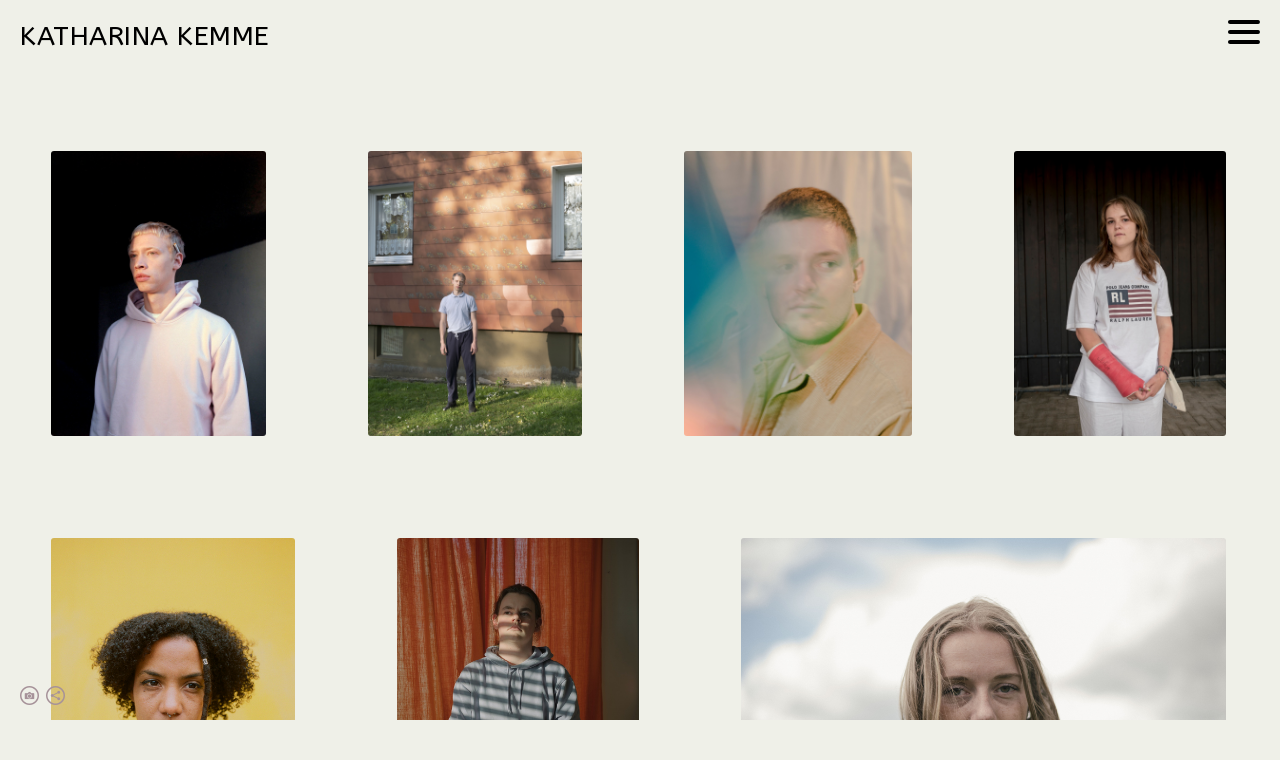

--- FILE ---
content_type: text/html; charset=UTF-8
request_url: https://www.katharinakemme.com/momente
body_size: 8461
content:
<!doctype html>
<html lang="en" site-body ng-controller="baseController" prefix="og: http://ogp.me/ns#">
<head>
        <title>Portrait</title>
    <base href="/">
    <meta charset="UTF-8">
    <meta http-equiv="X-UA-Compatible" content="IE=edge,chrome=1">
    <meta name="viewport" content="width=device-width, initial-scale=1">

    <link rel="manifest" href="/manifest.webmanifest">

	
    <meta name="keywords" content="katharinakemme.com, Portrait, Katharina Kemme, Fotografin, Fotografie, Freelance, Reportage, Foto, Photography, Picture, documentary, editorial">
    <meta name="generator" content="katharinakemme.com">
    <meta name="author" content="katharinakemme.com">

    <meta itemprop="name" content="Portrait">
    <meta itemprop="url" content="https://www.katharinakemme.com/momente">

    <link rel="alternate" type="application/rss+xml" title="RSS Portrait" href="/extra/rss" />
    <!-- Open Graph data -->
    <meta property="og:title" name="title" content="Portrait">

	
    <meta property="og:site_name" content="Katharina Kemme">
    <meta property="og:url" content="https://www.katharinakemme.com/momente">
    <meta property="og:type" content="website">

            <!--    This part will not change dynamically: except for Gallery image-->

    <meta property="og:image" content="https://dvqlxo2m2q99q.cloudfront.net/000_clients/425205/page/425205EwOESUzk.jpg">
    <meta property="og:image:height" content="2654">
    <meta property="og:image:width" content="1991">

    
    <meta property="fb:app_id" content="291101395346738">

    <!-- Twitter Card data -->
    <meta name="twitter:url" content="https://www.katharinakemme.com/momente">
    <meta name="twitter:title" content="Portrait">

	
	<meta name="twitter:site" content="Katharina Kemme">
    <meta name="twitter:creator" content="katharinakemme.com">

    <link rel="dns-prefetch" href="https://cdn.portfolioboxdns.com">

    	
	<link rel="icon" href="https://dvqlxo2m2q99q.cloudfront.net/000_clients/425205/file/32x32-425205jaaaUKVI.ico" type="image/x-icon" />
    <link rel="shortcut icon" href="https://dvqlxo2m2q99q.cloudfront.net/000_clients/425205/file/32x32-425205jaaaUKVI.jpg" type="image/jpeg" />
    <link rel="apple-touch-icon" sizes="57x57" href="https://dvqlxo2m2q99q.cloudfront.net/000_clients/425205/file/57x57-425205jaaaUKVI.jpg" type="image/jpeg" />
	<link rel="apple-touch-icon" sizes="114x114" href="https://dvqlxo2m2q99q.cloudfront.net/000_clients/425205/file/114x114-425205jaaaUKVI.jpg" type="image/jpeg" />
	<link rel="apple-touch-icon" sizes="72x72" href="https://dvqlxo2m2q99q.cloudfront.net/000_clients/425205/file/72x72-425205jaaaUKVI.jpg" type="image/jpeg" />
	<link rel="apple-touch-icon" sizes="144x144" href="https://dvqlxo2m2q99q.cloudfront.net/000_clients/425205/file/144x144-425205jaaaUKVI.jpg" type="image/jpeg" />
	<link rel="apple-touch-icon" sizes="60x60" href="https://dvqlxo2m2q99q.cloudfront.net/000_clients/425205/file/60x60-425205jaaaUKVI.jpg" type="image/jpeg" />
	<link rel="apple-touch-icon" sizes="120x120" href="https://dvqlxo2m2q99q.cloudfront.net/000_clients/425205/file/120x120-425205jaaaUKVI.jpg" type="image/jpeg" />
	<link rel="apple-touch-icon" sizes="76x76" href="https://dvqlxo2m2q99q.cloudfront.net/000_clients/425205/file/76x76-425205jaaaUKVI.jpg" type="image/jpeg" />
	<link rel="apple-touch-icon" sizes="152x152" href="https://dvqlxo2m2q99q.cloudfront.net/000_clients/425205/file/152x152-425205jaaaUKVI.jpg" type="image/jpeg" />
	<link rel="apple-touch-icon" sizes="196x196" href="https://dvqlxo2m2q99q.cloudfront.net/000_clients/425205/file/196x196-425205jaaaUKVI.jpg" type="image/jpeg" />
	<link rel="mask-icon" href="https://dvqlxo2m2q99q.cloudfront.net/000_clients/425205/file/16x16-425205jaaaUKVI.svg">
	<link rel="icon" href="https://dvqlxo2m2q99q.cloudfront.net/000_clients/425205/file/196x196-425205jaaaUKVI.jpg" type="image/jpeg" />
	<link rel="icon" href="https://dvqlxo2m2q99q.cloudfront.net/000_clients/425205/file/192x192-425205jaaaUKVI.jpg" type="image/jpeg" />
	<link rel="icon" href="https://dvqlxo2m2q99q.cloudfront.net/000_clients/425205/file/168x168-425205jaaaUKVI.jpg" type="image/jpeg" />
	<link rel="icon" href="https://dvqlxo2m2q99q.cloudfront.net/000_clients/425205/file/96x96-425205jaaaUKVI.jpg" type="image/jpeg" />
	<link rel="icon" href="https://dvqlxo2m2q99q.cloudfront.net/000_clients/425205/file/48x48-425205jaaaUKVI.jpg" type="image/jpeg" />
	<link rel="icon" href="https://dvqlxo2m2q99q.cloudfront.net/000_clients/425205/file/32x32-425205jaaaUKVI.jpg" type="image/jpeg" />
	<link rel="icon" href="https://dvqlxo2m2q99q.cloudfront.net/000_clients/425205/file/16x16-425205jaaaUKVI.jpg" type="image/jpeg" />
	<link rel="icon" href="https://dvqlxo2m2q99q.cloudfront.net/000_clients/425205/file/128x128-425205jaaaUKVI.jpg" type="image/jpeg" />
	<meta name="application-name" content="Katharina Kemme"/>
	<meta name="theme-color" content="#eff0e8">
	<meta name="msapplication-config" content="browserconfig.xml" />

	<!-- sourcecss -->
<link rel="stylesheet" href="https://cdn.portfolioboxdns.com/pb3/application/_output/pb.out.front.ver.1753775869462.css" />
<!-- /sourcecss -->

    

</head>
<body id="pb3-body" pb-style="siteBody.getStyles()" style="visibility: hidden;" ng-cloak class="{{siteBody.getClasses()}}" data-rightclick="{{site.EnableRightClick}}" data-imgshadow="{{site.ThumbDecorationHasShadow}}" data-imgradius="{{site.ThumbDecorationBorderRadius}}"  data-imgborder="{{site.ThumbDecorationBorderWidth}}">

<img ng-if="site.LogoDoUseFile == 1" ng-src="{{site.LogoFilePath}}" alt="" style="display:none;">

<pb-scrol-to-top></pb-scrol-to-top>

<div class="containerNgView" ng-view autoscroll="true" page-font-helper></div>

<div class="base" ng-cloak>
    <div ng-if="base.popup.show" class="popup">
        <div class="bg" ng-click="base.popup.close()"></div>
        <div class="content basePopup">
            <div ng-include="base.popup.view"></div>
        </div>
    </div>
</div>

<logout-front></logout-front>

<script src="https://cdn.portfolioboxdns.com/pb3/application/_output/3rd.out.front.ver.js"></script>

<!-- sourcejs -->
<script src="https://cdn.portfolioboxdns.com/pb3/application/_output/pb.out.front.ver.1753775869462.js"></script>
<!-- /sourcejs -->


<script>
    var isLoadedFromServer = true;
    var seeLiveMobApp = "";

    if(seeLiveMobApp == true || seeLiveMobApp == 1){
        if(pb.utils.isMobile() == true){
            pbAng.isMobileFront = seeLiveMobApp;
        }
    }
    var serverData = {
        siteJson : {"Guid":"15188h6sYrkS6TAy","Id":425205,"Url":"katharinakemme.com","IsUnpublished":0,"SecondaryUrl":"katharinakemme.com","AccountType":1,"LanguageId":0,"IsSiteLocked":0,"MetaValidationTag":null,"CustomCss":"","CustomHeaderBottom":null,"CustomBodyBottom":"","MobileLogoText":"Katharina Kemme","MobileMenuBoxColor":"#fafafa","MobileLogoDoUseFile":0,"MobileLogoFileName":null,"MobileLogoFileHeight":null,"MobileLogoFileWidth":null,"MobileLogoFileNameS3Id":null,"MobileLogoFilePath":null,"MobileLogoFontFamily":"'Josefin Sans', sans-serif","MobileLogoFontSize":"12px","MobileLogoFontVariant":600,"MobileLogoFontColor":"#000000","MobileMenuFontFamily":"'Josefin Sans', sans-serif","MobileMenuFontSize":"14px","MobileMenuFontVariant":600,"MobileMenuFontColor":"#4f4f4f","MobileMenuIconColor":"#4f4f4f","SiteTitle":"Katharina Kemme","SeoKeywords":"Katharina Kemme, Fotografin, Fotografie, Freelance, Reportage, Foto, Photography, Picture, documentary, editorial","SeoDescription":"Katharina Kemme Photographer based in Essen, Germany","ShowSocialMediaLinks":1,"SocialButtonStyle":2,"SocialButtonColor":"#a69299","SocialShowShareButtons":1,"SocialFacebookShareUrl":"Like","SocialFacebookUrl":null,"SocialTwitterUrl":null,"SocialFlickrUrl":null,"SocialLinkedInUrl":null,"SocialGooglePlusUrl":null,"SocialPinterestUrl":null,"SocialInstagramUrl":"https:\/\/www.instagram.com\/katharina.kemme","SocialBlogUrl":null,"SocialFollowButton":0,"SocialFacebookPicFileName":"","SocialHideLikeButton":1,"SocialFacebookPicFileNameS3Id":null,"SocialFacebookPicFilePath":null,"BgImagePosition":1,"BgUseImage":0,"BgColor":"#eff0e8","BgFileName":null,"BgFileWidth":null,"BgFileHeight":null,"BgFileNameS3Id":null,"BgFilePath":null,"BgBoxColor":"#383838","LogoDoUseFile":0,"LogoText":"Katharina Kemme","LogoFileName":null,"LogoFileHeight":null,"LogoFileWidth":null,"LogoFileNameS3Id":null,"LogoFilePath":null,"LogoDisplayHeight":"63px","LogoFontFamily":"'ABeeZee', sans-serif","LogoFontVariant":"regular","LogoFontSize":"27px","LogoFontColor":"#000000","LogoFontSpacing":"1px","LogoFontUpperCase":1,"ActiveMenuFontIsUnderline":0,"ActiveMenuFontIsItalic":0,"ActiveMenuFontIsBold":0,"ActiveMenuFontColor":"#000000","HoverMenuFontIsUnderline":0,"HoverMenuFontIsItalic":0,"HoverMenuFontIsBold":0,"HoverMenuBackgroundColor":null,"ActiveMenuBackgroundColor":null,"MenuFontFamily":"'Josefin Sans', sans-serif","MenuFontVariant":600,"MenuFontSize":"12px","MenuFontColor":"#4f4f4f","MenuFontColorHover":"#000000","MenuBoxColor":"#fafafa","MenuBoxBorder":1,"MenuFontSpacing":"8px","MenuFontUpperCase":1,"H1FontFamily":"'Josefin Sans', sans-serif","H1FontVariant":700,"H1FontColor":"#3d3d3d","H1FontSize":"22px","H1Spacing":"1px","H1UpperCase":1,"H2FontFamily":"'Josefin Sans', sans-serif","H2FontVariant":600,"H2FontColor":"#3d3d3d","H2FontSize":"18px","H2Spacing":"1px","H2UpperCase":1,"H3FontFamily":"'Josefin Sans', sans-serif","H3FontVariant":600,"H3FontColor":"#3d3d3d","H3FontSize":"14px","H3Spacing":"8px","H3UpperCase":0,"PFontFamily":"Assistant","PFontVariant":"regular","PFontColor":"#4f4f4f","PFontSize":"12px","PLineHeight":"30px","PLinkColor":"#0da9d9","PLinkColorHover":"#09a2b0","PSpacing":"1px","PUpperCase":0,"ListFontFamily":"'Josefin Sans', sans-serif","ListFontVariant":700,"ListFontColor":"#4f4f4f","ListFontSize":"10px","ListSpacing":"7px","ListUpperCase":1,"ButtonColor":"#4f4f4f","ButtonHoverColor":"#778b91","ButtonTextColor":"#ffffff","SiteWidth":3,"ImageQuality":0,"DznLayoutGuid":31,"DsnLayoutViewFile":"right03","DsnLayoutTitle":"right03","DsnLayoutType":"wide","DsnMobileLayoutGuid":9,"DsnMobileLayoutViewFile":"mobilemenu09","DsnMobileLayoutTitle":"mobilemenu09","FaviconFileNameS3Id":0,"FaviconFileName":"144x144-425205jaaaUKVI.jpg","FaviconFilePath":"https:\/\/dvqlxo2m2q99q.cloudfront.net\/000_clients\/425205\/file\/144x144-425205jaaaUKVI.jpg","ThumbDecorationBorderRadius":"3px","ThumbDecorationBorderWidth":"0px","ThumbDecorationBorderColor":"#000000","ThumbDecorationHasShadow":0,"MobileLogoDisplayHeight":"0px","IsFooterActive":1,"FooterContent":"","MenuIsInfoBoxActive":1,"MenuInfoBoxText":"Photographer based in Essen I NRW<br \/>Documentary <br \/>Portrait<br \/>Performance<br \/>Theater","MenuImageFileName":null,"MenuImageFileNameS3Id":null,"MenuImageFilePath":null,"FontCss":"<link id='sitefonts' href='https:\/\/fonts.googleapis.com\/css?subset=latin,latin-ext,greek,cyrillic&family=ABeeZee:regular|Assistant:regular|Josefin+Sans:600%2C700' rel='stylesheet' type='text\/css'>","ShopSettings":{"Guid":"425205LGoFOlYC","SiteId":425205,"ShopName":null,"Email":null,"ResponseSubject":null,"ResponseEmail":null,"ReceiptNote":null,"PaymentMethod":"paypal","InvoiceDueDays":30,"HasStripeUserData":null,"Address":null,"Zip":null,"City":null,"CountryCode":null,"OrgNr":null,"PayPalEmail":null,"Currency":null,"ShippingInfo":null,"ReturnPolicy":null,"TermsConditions":"","ShippingRegions":[],"TaxRegions":[]},"UserTranslatedText":{"Message":"Message","YourName":"Your Name","EnterTheLetters":"Enter The Letters","Send":"Send","ThankYou":"Thank You","Refresh":"Refresh","Follow":"Follow","Comment":"Comment","Share":"Share","CommentOnPage":"Comment On Page","ShareTheSite":"Share The Site","ShareThePage":"Share The Page","AddToCart":"Add To Cart","ItemWasAddedToTheCart":"Item Was Added To The Cart","Item":"Item","YourCart":"Your Cart","YourInfo":"Your Info","Quantity":"Quantity","Product":"Product","ItemInCart":"Item In Cart","BillingAddress":"Billing Address","ShippingAddress":"Shipping Address","OrderSummary":"Order Summary","APrice":"A Price","Options":"Options","SelectYourCountry":"Select Your Country","Remove":"Remove","NetPrice":"Net Price","Vat":"Vat","ShippingCost":"Shipping Cost","TotalPrice":"Total Price","Name":"Name","Address":"Address","Zip":"Zip","City":"City","State":"State\/Province","Country":"Country","Email":"Email","Phone":"Phone","ShippingInfo":"Shipping Info","Checkout":"Checkout","Organization":"Organization","DescriptionOrder":"Description","InvoiceDate":"Invoice Date","ReceiptDate":"Receipt Date","AmountDue":"Amount Due","AmountPaid":"Amount Paid","Payment":"Payment","CardPayTitle":"Credit card information","PaypalPayTitle":"This shop uses paypal to process your payment","InvoicePayTitle":"This shop uses invoice to collect your payment","ProceedToPaypal":"Proceed to paypal to pay","ConfirmInvoice":"Confirm and receive invoice","ConfirmAndCheckout":"Confirm And Checkout","Back":"Back","Pay":"Pay","NameOnCard":"Name on card","ProceedToPay":"Proceed To Payment","SameAs":"Same As","ClickToPay":"Click To Pay","AnErrorHasOccurred":"An Error Has Occurred","PleaseContactUs":"Please Contact Us","Receipt":"Receipt","Print":"Print","Date":"Date","OrderNr":"Order Number","PayedWith":"Paid With","Seller":"Seller","HereIsYourReceipt":"Here Is Your Receipt","AcceptTheTerms":"Accept The Terms","Unsubscribe":"Unsubscribe","ViewThisOnline":"View This Online","Price":"Price","SubTotal":"Subtotal","Tax":"Tax","Prev":"Previous","Next":"Next","Tags":"Tags","SoldOut":"SOLD OUT","ThisPageIsLocked":"This page is locked","Invoice":"Invoice","BillTo":"Bill to:","Ref":"Reference no.","DueDate":"Due date","Notes":"Notes:","CookieMessage":"We are using cookies to give you the best experience on our site. By continuing to use this website you are agreeing to the use of cookies.","CompleteOrder":"Thank you for your order!","OrderCompleteMessage":"Please download your receipt.","DownloadReceipt":"Download Receipt","ReturnTo":"Return to site","ItemPurchasedFrom":"items was purchased from","Description":"Description","Educations":"Education","Experiences":"Experience","Awards":"Awards","Exhibitions":"Exhibitions","Skills":"Skills","Interests":"Interests","Languages":"Languages","Contacts":"Contacts","Present":"Present"},"GoogleAnalyticsSnippet":"","GoogleAnalyticsObjects":"\"\"","EnableRightClick":1,"EnableCookie":1,"EnableRSS":null,"SiteBGThumb":null,"ClubType":null,"ClubMemberAtSiteId":null,"ProfileImageFileName":null,"ProfileImageS3Id":null,"CoverImageFileName":null,"CoverImageS3Id":null,"ProfileImageFilePath":null,"CoverImageFilePath":null,"StandardBgImage":null,"NrOfProLikes":2,"NrOfFreeLikes":0,"NrOfLikes":2,"ClientCountryCode":"DE","HasRequestedSSLCert":3,"CertNextUpdateDate":1731147755,"IsFlickrWizardComplete":null,"FlickrNsId":null,"SignUpAccountType":null,"created_at":1436367744000},
        pageJson : {"Guid":"425205zLmSxQqm","PageTitle":"Portrait","Uri":"momente","IsStartPage":0,"IsFavorite":0,"IsUnPublished":0,"IsPasswordProtected":0,"SeoDescription":"","BlockContent":"<span id=\"VERIFY_425205zLmSxQqm_HASH\" class=\"DO_NOT_REMOVE_OR_COPY_AND_KEEP_IT_TOP ng-scope\" style=\"display:none;width:0;height:0;position:fixed;top:-10px;z-index:-10\"><\/span>\n<div class=\"row ng-scope\" id=\"QABPUGKZZ\">\n<div class=\"column\" id=\"IXQFLRRYV\">\n<div class=\"block\" id=\"XXDWGZQYD\">\n<div class=\"text\" contenteditable=\"false\" style=\"position: relative;\"><p><span style=\"font-size:14px\"><strong>Portrait<\/strong><\/span><\/p>\n<\/div>\n<span class=\"movehandle\"><\/span><span class=\"confhandle\"><\/span>\n<\/div>\n<\/div>\n<\/div>\n\n","DescriptionPosition":2,"ListImageMargin":"51px","ListImageSize":0,"BgImage":null,"BgImageHeight":0,"BgImageWidth":0,"BgImagePosition":0,"BgImageS3LocationId":0,"PageBGThumb":null,"AddedToClubId":null,"DznTemplateGuid":59,"DsnTemplateType":"galleries","DsnTemplateSubGroup":"thumbs","DsnTemplatePartDirective":"part-gallery-thumb","DsnTemplateViewFile":"evenrows","DsnTemplateProperties":[{"type":"main-text-prop","position":"contentPanel"},{"type":"main-text-position-prop","position":"displaySettings","settings":{"enablePreStyle":0}},{"type":"gallery-prop","position":"contentPanel"},{"type":"image-size-prop","position":"displaySettings"},{"type":"image-margin-prop","position":"displaySettings"},{"type":"show-list-text-prop","position":"displaySettings"}],"DsnTemplateHasPicview":1,"DsnTemplateIsCustom":null,"DsnTemplateCustomTitle":null,"DsnTemplateCustomHtml":"","DsnTemplateCustomCss":"","DsnTemplateCustomJs":"","DznPicviewGuid":10,"DsnPicviewSettings":{"ShowTextPosition":1,"ShowEffect":1,"ShowTiming":1,"ShowPauseTiming":1},"DsnPicviewViewFile":"lightbox","DsnPicViewIsLinkable":0,"Picview":{"Fx":"fade","Timing":10000,"PauseTiming":1,"TextPosition":0,"BgSize":null},"DoShowGalleryItemListText":0,"FirstGalleryItemGuid":"425205EwOESUzk","GalleryItems":[{"Guid":"425205EwOESUzk","SiteId":425205,"PageGuid":"425205zLmSxQqm","FileName":"425205EwOESUzk.jpg","S3LocationId":0,"VideoThumbUrl":null,"VideoUrl":null,"VideoItemGuid":null,"Height":2654,"Width":1991,"Idx":0,"ListText":"","TextContent":""},{"Guid":"42520515kf3LZw","SiteId":425205,"PageGuid":"425205zLmSxQqm","FileName":"42520515kf3LZw.jpg","S3LocationId":0,"VideoThumbUrl":null,"VideoUrl":null,"VideoItemGuid":null,"Height":5005,"Width":3754,"Idx":1,"ListText":"","TextContent":""},{"Guid":"c6SbUupDXfYVuHwy","SiteId":425205,"PageGuid":"425205zLmSxQqm","FileName":"adi-03-1a0ae5.jpg","S3LocationId":0,"VideoThumbUrl":null,"VideoUrl":null,"VideoItemGuid":null,"Height":1500,"Width":1200,"Idx":2,"ListText":"","TextContent":""},{"Guid":"ZsFa6VqytExmWdYG","SiteId":425205,"PageGuid":"425205zLmSxQqm","FileName":"fotobusgrant-02-de68ba.jpg","S3LocationId":0,"VideoThumbUrl":null,"VideoUrl":null,"VideoItemGuid":null,"Height":1500,"Width":1125,"Idx":3,"ListText":"","TextContent":""},{"Guid":"4252056egMDkl6","SiteId":425205,"PageGuid":"425205zLmSxQqm","FileName":"4252056egMDkl6.jpg","S3LocationId":0,"VideoThumbUrl":null,"VideoUrl":null,"VideoItemGuid":null,"Height":4569,"Width":3427,"Idx":4,"ListText":"","TextContent":""},{"Guid":"ye3vPdefVxwRW4qH","SiteId":425205,"PageGuid":"425205zLmSxQqm","FileName":"lasse-zeit-01-488861.jpg","S3LocationId":0,"VideoThumbUrl":null,"VideoUrl":null,"VideoItemGuid":null,"Height":1500,"Width":1125,"Idx":5,"ListText":"","TextContent":""},{"Guid":"425205ZwttKAOQ","SiteId":425205,"PageGuid":"425205zLmSxQqm","FileName":"425205ZwttKAOQ.jpg","S3LocationId":0,"VideoThumbUrl":null,"VideoUrl":null,"VideoItemGuid":null,"Height":3883,"Width":5825,"Idx":6,"ListText":"","TextContent":""},{"Guid":"425205GvSu1KRo","SiteId":425205,"PageGuid":"425205zLmSxQqm","FileName":"425205GvSu1KRo.jpg","S3LocationId":0,"VideoThumbUrl":null,"VideoUrl":null,"VideoItemGuid":null,"Height":6062,"Width":4479,"Idx":7,"ListText":"","TextContent":""},{"Guid":"425205HtDGSrFB","SiteId":425205,"PageGuid":"425205zLmSxQqm","FileName":"425205HtDGSrFB.jpg","S3LocationId":0,"VideoThumbUrl":null,"VideoUrl":null,"VideoItemGuid":null,"Height":5361,"Width":4021,"Idx":8,"ListText":"","TextContent":""},{"Guid":"EiDc15g4bQHqbRXO","SiteId":425205,"PageGuid":"425205zLmSxQqm","FileName":"23-ann-mabel-sanyu-1-a90658.jpg","S3LocationId":0,"VideoThumbUrl":null,"VideoUrl":null,"VideoItemGuid":null,"Height":3000,"Width":2250,"Idx":9,"ListText":"","TextContent":""},{"Guid":"425205COH86h0e","SiteId":425205,"PageGuid":"425205zLmSxQqm","FileName":"425205COH86h0e.jpg","S3LocationId":0,"VideoThumbUrl":null,"VideoUrl":null,"VideoItemGuid":null,"Height":4408,"Width":3306,"Idx":10,"ListText":"","TextContent":""},{"Guid":"425205zdaLQULG","SiteId":425205,"PageGuid":"425205zLmSxQqm","FileName":"425205zdaLQULG.jpg","S3LocationId":0,"VideoThumbUrl":null,"VideoUrl":null,"VideoItemGuid":null,"Height":3749,"Width":2605,"Idx":11,"ListText":"","TextContent":""},{"Guid":"ZrAGGi0L7nPUPY6x","SiteId":425205,"PageGuid":"425205zLmSxQqm","FileName":"lea-borussia-1-c44504.jpg","S3LocationId":0,"VideoThumbUrl":null,"VideoUrl":null,"VideoItemGuid":null,"Height":3000,"Width":2250,"Idx":12,"ListText":"","TextContent":""},{"Guid":"425205DKclUKfH","SiteId":425205,"PageGuid":"425205zLmSxQqm","FileName":"425205DKclUKfH.jpg","S3LocationId":0,"VideoThumbUrl":null,"VideoUrl":null,"VideoItemGuid":null,"Height":1000,"Width":744,"Idx":13,"ListText":"","TextContent":""},{"Guid":"425205Gs26Y3Z4","SiteId":425205,"PageGuid":"425205zLmSxQqm","FileName":"425205Gs26Y3Z4.jpg","S3LocationId":0,"VideoThumbUrl":null,"VideoUrl":null,"VideoItemGuid":null,"Height":2813,"Width":2109,"Idx":14,"ListText":"","TextContent":""},{"Guid":"425205vSOPE0F4","SiteId":425205,"PageGuid":"425205zLmSxQqm","FileName":"425205vSOPE0F4.jpg","S3LocationId":0,"VideoThumbUrl":null,"VideoUrl":null,"VideoItemGuid":null,"Height":4686,"Width":3515,"Idx":15,"ListText":"","TextContent":""},{"Guid":"42520540U1JZQL","SiteId":425205,"PageGuid":"425205zLmSxQqm","FileName":"42520540U1JZQL.jpg","S3LocationId":0,"VideoThumbUrl":null,"VideoUrl":null,"VideoItemGuid":null,"Height":4148,"Width":3111,"Idx":16,"ListText":"","TextContent":""},{"Guid":"425205t0KNcqNp","SiteId":425205,"PageGuid":"425205zLmSxQqm","FileName":"425205t0KNcqNp.jpg","S3LocationId":0,"VideoThumbUrl":null,"VideoUrl":null,"VideoItemGuid":null,"Height":1996,"Width":3000,"Idx":17,"ListText":"","TextContent":""},{"Guid":"4252051u4gRrlG","SiteId":425205,"PageGuid":"425205zLmSxQqm","FileName":"4252051u4gRrlG.jpg","S3LocationId":0,"VideoThumbUrl":null,"VideoUrl":null,"VideoItemGuid":null,"Height":4807,"Width":3605,"Idx":18,"ListText":"","TextContent":""},{"Guid":"4252058DOOjFjN","SiteId":425205,"PageGuid":"425205zLmSxQqm","FileName":"4252058DOOjFjN.jpg","S3LocationId":0,"VideoThumbUrl":null,"VideoUrl":null,"VideoItemGuid":null,"Height":5365,"Width":4024,"Idx":19,"ListText":"","TextContent":""},{"Guid":"425205vqdVdyq8","SiteId":425205,"PageGuid":"425205zLmSxQqm","FileName":"425205vqdVdyq8.jpg","S3LocationId":0,"VideoThumbUrl":null,"VideoUrl":null,"VideoItemGuid":null,"Height":4905,"Width":3679,"Idx":20,"ListText":"","TextContent":""},{"Guid":"425205QBi65G6E","SiteId":425205,"PageGuid":"425205zLmSxQqm","FileName":"425205QBi65G6E.jpg","S3LocationId":0,"VideoThumbUrl":null,"VideoUrl":null,"VideoItemGuid":null,"Height":5681,"Width":3780,"Idx":21,"ListText":"","TextContent":""},{"Guid":"425205AqmuyL3c","SiteId":425205,"PageGuid":"425205zLmSxQqm","FileName":"425205AqmuyL3c.jpg","S3LocationId":0,"VideoThumbUrl":null,"VideoUrl":null,"VideoItemGuid":null,"Height":3152,"Width":2364,"Idx":22,"ListText":"","TextContent":""},{"Guid":"425205CMnCI3eS","SiteId":425205,"PageGuid":"425205zLmSxQqm","FileName":"425205CMnCI3eS.jpg","S3LocationId":0,"VideoThumbUrl":null,"VideoUrl":null,"VideoItemGuid":null,"Height":3167,"Width":2375,"Idx":23,"ListText":"","TextContent":""}],"Slideshow":{"Fx":"scrollLeft","Timing":9000,"PauseTiming":1,"TextPosition":0,"BgSize":null},"AddedToExpo":0,"FontCss":"","CreatedAt":"2015-07-20 19:28:08"},
        menuJson : [{"Guid":"425205aZAiy7TR","SiteId":425205,"PageGuid":"425205z1ez7N0l","Title":"About","Url":"\/about","Target":"_self","ListOrder":0,"ParentGuid":null,"created_at":"2015-07-13 10:27:40","updated_at":"2024-11-20 15:09:47","Children":[]},{"Guid":"425205uEnGnbKa","SiteId":425205,"PageGuid":"4252050lBBIy6C","Title":"Photo Essays","Url":"\/photoessays","Target":"_self","ListOrder":1,"ParentGuid":null,"created_at":"2023-03-31 15:33:10","updated_at":"2024-11-20 15:09:47","Children":[]},{"Guid":"425205YWm4jqCq","SiteId":425205,"PageGuid":"425205URkYfLQU","Title":"Assignments","Url":"\/portfolio-lmyg","Target":"_self","ListOrder":2,"ParentGuid":null,"created_at":"2024-11-20 15:08:46","updated_at":"2024-11-20 15:08:46","Children":[]},{"Guid":"425205XlqyzEsO","SiteId":425205,"PageGuid":"425205NraGVCJy","Title":"Theatre & Event Portfolio","Url":"\/theatrestage","Target":"_self","ListOrder":3,"ParentGuid":null,"created_at":"2024-11-20 15:09:16","updated_at":"2025-10-17 12:31:14","Children":[]}],
        timestamp: 1760705045,
        resourceVer: 379,
        frontDictionaryJson: {"common":{"text404":"The page you are looking for does not exist!","noStartPage":"You don't have a start page","noStartPageText1":"Use any page as your start page or create a new page.","noStartPageText2":"How do I use an an existing page as my start page?","noStartPageText3":"- Click on PAGES (In the admin panel to the right)","noStartPageText4":"- Click on the page you want to have as your start page.","noStartPageText5":"- Toggle the Start page switch.","noStartPage2":"This website doesn't have any start page","loginAt":"Login at","toManage":"to manage the website.","toAddContent":"to add content.","noContent1":"Create your first page","noContent11":"Create your first page","noContent111":"Click on New Page","noContent2":"Click on <span>new page<\/span> to add your content to galleries, blogs, e-commerce and much more","noContent":"This website doesn't have any content","onlinePortfolioWebsite":"Online portfolio website","addToCartMessage":"The item has been added to your cart","iaccepthe":"I accept the","termsandconditions":"terms & conditions","andthe":"and the","returnpolicy":"return policy","admin":"Admin","back":"Back","edit":"Edit","appreciate":"Appreciate","portfolioboxLikes":"Portfoliobox Likes","like":"Like","youCanOnlyLikeOnce":"You can only like once","search":"Search","blog":"Blog","allow":"Allow","allowNecessary":"Allow Necessary","leaveWebsite":"Leave Website"},"monthName":{"january":"January","february":"February","march":"March","april":"April","may":"May","june":"June","july":"July","august":"August","september":"September","october":"October","november":"November","december":"December"}}    };

    var allowinfscroll = "false";
    allowinfscroll = (allowinfscroll == undefined) ? true : (allowinfscroll == 'true') ? true : false;

    var isAdmin = false;
    var addScroll = false;
    var expTimer = false;

    $('body').css({
        visibility: 'visible'
    });

    pb.initializer.start(serverData,isAdmin,function(){
        pbAng.App.start();
    });

    //add for custom JS
    var tempObj = {};
</script>

<script>
    window.pb_analytic = {
        ver: 3,
        s_id: (pb && pb.data && pb.data.site) ? pb.data.site.Id : 0,
        h_s_id: "e42e6fd9bc1226e991f536afcdcac996",
    }
</script>
<script defer src="https://cdn.portfolioboxdns.com/0000_static/app/analytics.min.js"></script>


<!--<script type="text/javascript" src="https://maps.google.com/maps/api/js?sensor=true"></script>-->


                    <script type="application/ld+json">
                    {
                        "@context": "https://schema.org/",
                        "@type": "WebSite",
                        "url": "https://www.katharinakemme.com/momente",
                        "name": "Katharina Kemme",
                        "author": {
                            "@type": "Person",
                            "name": "Katharina Kemme"
                        },
                        "description": "Katharina Kemme Photographer based in Essen, Germany",
                        "publisher": "Katharina Kemme"
                    }
                    </script>
                
                        <script type="application/ld+json">
                        {
                            "@context": "https://schema.org/",
                            "@type": "CreativeWork",
                            "url": "https://www.katharinakemme.com/momente",
                        "image":[
                                {
                                    "@type": "ImageObject",
                                    "image": "https://dvqlxo2m2q99q.cloudfront.net/000_clients/425205/page/425205EwOESUzk.jpg",
                                    "contentUrl": "https://dvqlxo2m2q99q.cloudfront.net/000_clients/425205/page/425205EwOESUzk.jpg",
                                    "description": "No Description",
                                    "name": "Portrait",
                                    "height": "2654",
                                    "width": "1991"
                                }
                                ,
                                {
                                    "@type": "ImageObject",
                                    "image": "https://dvqlxo2m2q99q.cloudfront.net/000_clients/425205/page/42520515kf3LZw.jpg",
                                    "contentUrl": "https://dvqlxo2m2q99q.cloudfront.net/000_clients/425205/page/42520515kf3LZw.jpg",
                                    "description": "No Description",
                                    "name": "Portrait",
                                    "height": "5005",
                                    "width": "3754"
                                }
                                ,
                                {
                                    "@type": "ImageObject",
                                    "image": "https://dvqlxo2m2q99q.cloudfront.net/000_clients/425205/page/adi-03-1a0ae5.jpg",
                                    "contentUrl": "https://dvqlxo2m2q99q.cloudfront.net/000_clients/425205/page/adi-03-1a0ae5.jpg",
                                    "description": "No Description",
                                    "name": "Portrait",
                                    "height": "1500",
                                    "width": "1200"
                                }
                                ,
                                {
                                    "@type": "ImageObject",
                                    "image": "https://dvqlxo2m2q99q.cloudfront.net/000_clients/425205/page/fotobusgrant-02-de68ba.jpg",
                                    "contentUrl": "https://dvqlxo2m2q99q.cloudfront.net/000_clients/425205/page/fotobusgrant-02-de68ba.jpg",
                                    "description": "No Description",
                                    "name": "Portrait",
                                    "height": "1500",
                                    "width": "1125"
                                }
                                ,
                                {
                                    "@type": "ImageObject",
                                    "image": "https://dvqlxo2m2q99q.cloudfront.net/000_clients/425205/page/4252056egMDkl6.jpg",
                                    "contentUrl": "https://dvqlxo2m2q99q.cloudfront.net/000_clients/425205/page/4252056egMDkl6.jpg",
                                    "description": "No Description",
                                    "name": "Portrait",
                                    "height": "4569",
                                    "width": "3427"
                                }
                                ,
                                {
                                    "@type": "ImageObject",
                                    "image": "https://dvqlxo2m2q99q.cloudfront.net/000_clients/425205/page/lasse-zeit-01-488861.jpg",
                                    "contentUrl": "https://dvqlxo2m2q99q.cloudfront.net/000_clients/425205/page/lasse-zeit-01-488861.jpg",
                                    "description": "No Description",
                                    "name": "Portrait",
                                    "height": "1500",
                                    "width": "1125"
                                }
                                ,
                                {
                                    "@type": "ImageObject",
                                    "image": "https://dvqlxo2m2q99q.cloudfront.net/000_clients/425205/page/425205ZwttKAOQ.jpg",
                                    "contentUrl": "https://dvqlxo2m2q99q.cloudfront.net/000_clients/425205/page/425205ZwttKAOQ.jpg",
                                    "description": "No Description",
                                    "name": "Portrait",
                                    "height": "3883",
                                    "width": "5825"
                                }
                                ,
                                {
                                    "@type": "ImageObject",
                                    "image": "https://dvqlxo2m2q99q.cloudfront.net/000_clients/425205/page/425205GvSu1KRo.jpg",
                                    "contentUrl": "https://dvqlxo2m2q99q.cloudfront.net/000_clients/425205/page/425205GvSu1KRo.jpg",
                                    "description": "No Description",
                                    "name": "Portrait",
                                    "height": "6062",
                                    "width": "4479"
                                }
                                ,
                                {
                                    "@type": "ImageObject",
                                    "image": "https://dvqlxo2m2q99q.cloudfront.net/000_clients/425205/page/425205HtDGSrFB.jpg",
                                    "contentUrl": "https://dvqlxo2m2q99q.cloudfront.net/000_clients/425205/page/425205HtDGSrFB.jpg",
                                    "description": "No Description",
                                    "name": "Portrait",
                                    "height": "5361",
                                    "width": "4021"
                                }
                                ,
                                {
                                    "@type": "ImageObject",
                                    "image": "https://dvqlxo2m2q99q.cloudfront.net/000_clients/425205/page/23-ann-mabel-sanyu-1-a90658.jpg",
                                    "contentUrl": "https://dvqlxo2m2q99q.cloudfront.net/000_clients/425205/page/23-ann-mabel-sanyu-1-a90658.jpg",
                                    "description": "No Description",
                                    "name": "Portrait",
                                    "height": "3000",
                                    "width": "2250"
                                }
                                ,
                                {
                                    "@type": "ImageObject",
                                    "image": "https://dvqlxo2m2q99q.cloudfront.net/000_clients/425205/page/425205COH86h0e.jpg",
                                    "contentUrl": "https://dvqlxo2m2q99q.cloudfront.net/000_clients/425205/page/425205COH86h0e.jpg",
                                    "description": "No Description",
                                    "name": "Portrait",
                                    "height": "4408",
                                    "width": "3306"
                                }
                                ,
                                {
                                    "@type": "ImageObject",
                                    "image": "https://dvqlxo2m2q99q.cloudfront.net/000_clients/425205/page/425205zdaLQULG.jpg",
                                    "contentUrl": "https://dvqlxo2m2q99q.cloudfront.net/000_clients/425205/page/425205zdaLQULG.jpg",
                                    "description": "No Description",
                                    "name": "Portrait",
                                    "height": "3749",
                                    "width": "2605"
                                }
                                ,
                                {
                                    "@type": "ImageObject",
                                    "image": "https://dvqlxo2m2q99q.cloudfront.net/000_clients/425205/page/lea-borussia-1-c44504.jpg",
                                    "contentUrl": "https://dvqlxo2m2q99q.cloudfront.net/000_clients/425205/page/lea-borussia-1-c44504.jpg",
                                    "description": "No Description",
                                    "name": "Portrait",
                                    "height": "3000",
                                    "width": "2250"
                                }
                                ,
                                {
                                    "@type": "ImageObject",
                                    "image": "https://dvqlxo2m2q99q.cloudfront.net/000_clients/425205/page/425205DKclUKfH.jpg",
                                    "contentUrl": "https://dvqlxo2m2q99q.cloudfront.net/000_clients/425205/page/425205DKclUKfH.jpg",
                                    "description": "No Description",
                                    "name": "Portrait",
                                    "height": "1000",
                                    "width": "744"
                                }
                                ,
                                {
                                    "@type": "ImageObject",
                                    "image": "https://dvqlxo2m2q99q.cloudfront.net/000_clients/425205/page/425205Gs26Y3Z4.jpg",
                                    "contentUrl": "https://dvqlxo2m2q99q.cloudfront.net/000_clients/425205/page/425205Gs26Y3Z4.jpg",
                                    "description": "No Description",
                                    "name": "Portrait",
                                    "height": "2813",
                                    "width": "2109"
                                }
                                ,
                                {
                                    "@type": "ImageObject",
                                    "image": "https://dvqlxo2m2q99q.cloudfront.net/000_clients/425205/page/425205vSOPE0F4.jpg",
                                    "contentUrl": "https://dvqlxo2m2q99q.cloudfront.net/000_clients/425205/page/425205vSOPE0F4.jpg",
                                    "description": "No Description",
                                    "name": "Portrait",
                                    "height": "4686",
                                    "width": "3515"
                                }
                                ,
                                {
                                    "@type": "ImageObject",
                                    "image": "https://dvqlxo2m2q99q.cloudfront.net/000_clients/425205/page/42520540U1JZQL.jpg",
                                    "contentUrl": "https://dvqlxo2m2q99q.cloudfront.net/000_clients/425205/page/42520540U1JZQL.jpg",
                                    "description": "No Description",
                                    "name": "Portrait",
                                    "height": "4148",
                                    "width": "3111"
                                }
                                ,
                                {
                                    "@type": "ImageObject",
                                    "image": "https://dvqlxo2m2q99q.cloudfront.net/000_clients/425205/page/425205t0KNcqNp.jpg",
                                    "contentUrl": "https://dvqlxo2m2q99q.cloudfront.net/000_clients/425205/page/425205t0KNcqNp.jpg",
                                    "description": "No Description",
                                    "name": "Portrait",
                                    "height": "1996",
                                    "width": "3000"
                                }
                                ,
                                {
                                    "@type": "ImageObject",
                                    "image": "https://dvqlxo2m2q99q.cloudfront.net/000_clients/425205/page/4252051u4gRrlG.jpg",
                                    "contentUrl": "https://dvqlxo2m2q99q.cloudfront.net/000_clients/425205/page/4252051u4gRrlG.jpg",
                                    "description": "No Description",
                                    "name": "Portrait",
                                    "height": "4807",
                                    "width": "3605"
                                }
                                ,
                                {
                                    "@type": "ImageObject",
                                    "image": "https://dvqlxo2m2q99q.cloudfront.net/000_clients/425205/page/4252058DOOjFjN.jpg",
                                    "contentUrl": "https://dvqlxo2m2q99q.cloudfront.net/000_clients/425205/page/4252058DOOjFjN.jpg",
                                    "description": "No Description",
                                    "name": "Portrait",
                                    "height": "5365",
                                    "width": "4024"
                                }
                                ,
                                {
                                    "@type": "ImageObject",
                                    "image": "https://dvqlxo2m2q99q.cloudfront.net/000_clients/425205/page/425205vqdVdyq8.jpg",
                                    "contentUrl": "https://dvqlxo2m2q99q.cloudfront.net/000_clients/425205/page/425205vqdVdyq8.jpg",
                                    "description": "No Description",
                                    "name": "Portrait",
                                    "height": "4905",
                                    "width": "3679"
                                }
                                ,
                                {
                                    "@type": "ImageObject",
                                    "image": "https://dvqlxo2m2q99q.cloudfront.net/000_clients/425205/page/425205QBi65G6E.jpg",
                                    "contentUrl": "https://dvqlxo2m2q99q.cloudfront.net/000_clients/425205/page/425205QBi65G6E.jpg",
                                    "description": "No Description",
                                    "name": "Portrait",
                                    "height": "5681",
                                    "width": "3780"
                                }
                                ,
                                {
                                    "@type": "ImageObject",
                                    "image": "https://dvqlxo2m2q99q.cloudfront.net/000_clients/425205/page/425205AqmuyL3c.jpg",
                                    "contentUrl": "https://dvqlxo2m2q99q.cloudfront.net/000_clients/425205/page/425205AqmuyL3c.jpg",
                                    "description": "No Description",
                                    "name": "Portrait",
                                    "height": "3152",
                                    "width": "2364"
                                }
                                ,
                                {
                                    "@type": "ImageObject",
                                    "image": "https://dvqlxo2m2q99q.cloudfront.net/000_clients/425205/page/425205CMnCI3eS.jpg",
                                    "contentUrl": "https://dvqlxo2m2q99q.cloudfront.net/000_clients/425205/page/425205CMnCI3eS.jpg",
                                    "description": "No Description",
                                    "name": "Portrait",
                                    "height": "3167",
                                    "width": "2375"
                                }
                                ]
                    }
                    </script>
                    
<script src="https://www.google.com/recaptcha/api.js?render=explicit" defer></script>

</body>
<return-to-mobile-app></return-to-mobile-app>
<public-cookie></public-cookie>
</html>

--- FILE ---
content_type: text/html; charset=utf-8
request_url: https://www.katharinakemme.com/pb3/application/views/app/_front/views/menus/wide/right03.html
body_size: 290
content:
<nav class="menu" wide-layout-right03>

    <span class="menuIcon icon icon-menu-web2"  pb-style="{'color': site.MenuFontColor}"></span>

    <logo></logo>

    <ul class="first" pb-style="getMenuStyles()" ng-class="{cartButtonOn : base.cart.quantity > 0}">
        <span menu-element></span>
        <cart-button></cart-button>
    </ul>

    <three-lines-menu-icon></three-lines-menu-icon>

</nav>